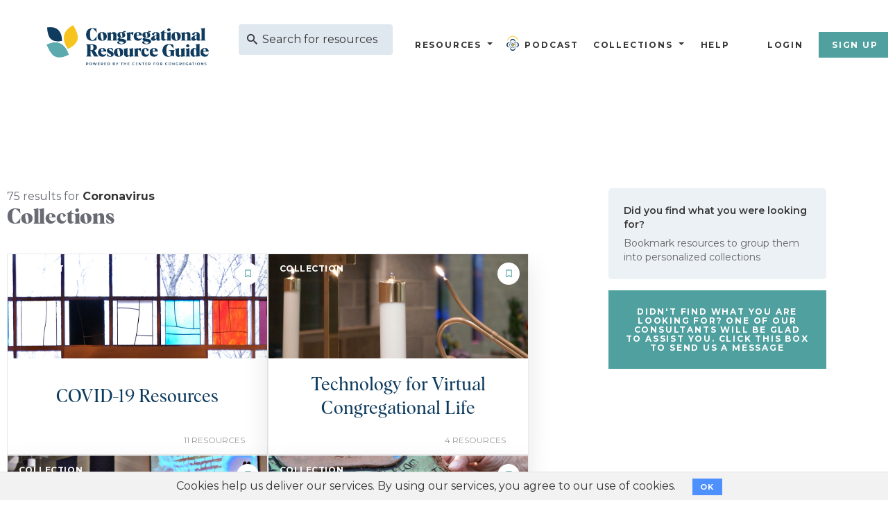

--- FILE ---
content_type: text/html; charset=utf-8
request_url: https://thecrg.org/search/results?query=coronavirus
body_size: 50650
content:
<html>
<head>
<meta name="csrf-param" content="authenticity_token" />
<meta name="csrf-token" content="Q2vtQs5WPBLoh4oUiEZ46Uva-NI9t1bGVVJvwZMoq0gTBzUhgXjqLdc8YBgs-n5mmY1OLwj2Nlwh1UwTC-L7FQ" />
<meta content='text/html; charset=utf-8' http-equiv='Content-Type'>
<meta content='width=device-width, initial-scale=1' name='viewport'>
<title>The Congregational Resource Guide</title>
<meta content='width=device-width, initial-scale=1.0, maximum-scale=1.0, user-scalable=no' name='viewport'>
<meta content='Congregational Resource Guide - Find curated resources to address your congregations&#39;s needs.' name='description'>
<meta content='Center for Congregations' name='author'>
<meta content='text/html; charset=utf-8' http-equiv='Content-Type'>
<meta content='Congregational Resource Guide' property='og:site_name'>
<meta content='_QPUWKX0eZrxzNnbVkStHxAZbKS8Y8X4jCCNa-FV3uQ' name='google-site-verification'>
<link href='/crg-favicon.png' rel='icon' type='image/png'>
<link href='/apple-touch-icon.png' rel='apple-touch-icon' type='image/png'>
<link rel="stylesheet" href="/assets/application-fdf98c34774fb0f9fdf159be94b5501fc75b069ff477e04c50446b9a166c62c6.css" media="screen" />
<script src="/assets/application-0169534e51242f55a4b071ba8d562c0f823a927ed7de65e32f4f7e1024d85085.js"></script>

      <script async src="https://www.googletagmanager.com/gtag/js?id=G-VLYMRXLNNC"></script>
      <script>
        window.dataLayer = window.dataLayer || [];
        function gtag(){dataLayer.push(arguments);}
        gtag('js', new Date());
      
        gtag('config', 'G-VLYMRXLNNC');
      </script>
      
    

      <script>
        var trackOutboundLink = function(url) {
           ga('send', 'event', 'outbound', 'click', url, {
             'transport': 'beacon',
             'hitCallback': function(){/*document.location = url;*/}
           });
        }
      </script>
    

      <script>
        dataLayer = [];
      </script>
    

      <! Hotjar Tracking Code for thecrg.org >
      <script>
        (function(h,o,t,j,a,r){
            h.hj=h.hj||function(){(h.hj.q=h.hj.q||[]).push(arguments)};
            h._hjSettings={hjid:70368,hjsv:6};
            a=o.getElementsByTagName('head')[0];
            r=o.createElement('script');r.async=1;
            r.src=t+h._hjSettings.hjid+j+h._hjSettings.hjsv;
            a.appendChild(r);
        })(window,document,'https://static.hotjar.com/c/hotjar','.js?sv=');
      </script>
    

      <! Facebook Pixel Code >
      <script>
      !function(f,b,e,v,n,t,s){if(f.fbq)return;n=f.fbq=function(){n.callMethod?
      n.callMethod.apply(n,arguments):n.queue.push(arguments)};if(!f._fbq)f._fbq=n;
      n.push=n;n.loaded=!0;n.version='2.0';n.queue=[];t=b.createElement(e);t.async=!0;
      t.src=v;s=b.getElementsByTagName(e)[0];s.parentNode.insertBefore(t,s)}(window,
      document,'script','//connect.facebook.net/en_US/fbevents.js');

      fbq('init', '860895854008099');
      fbq('track', "PageView");</script>
      <noscript>
        <img height="1" width="1" style="display:none" src="https://www.facebook.com/tr?id=860895854008099&ev=PageView&noscript=1"/>
      </noscript>
      <! End Facebook Pixel Code >
    

      <! Yahoo Tracking Code >
      <script type="application/javascript">(function(w,d,t,r,u){w[u]=w[u]||[];w[u].push({'projectId':'10000','properties':{'pixelId':'10114863'}});var s=d.createElement(t);s.src=r;s.async=true;s.onload=s.onreadystatechange=function(){var y,rs=this.readyState,c=w[u];if(rs&&rs!="complete"&&rs!="loaded"){return}try{y=YAHOO.ywa.I13N.fireBeacon;w[u]=[];w[u].push=function(p){y([p])};y(c)}catch(e){}};var scr=d.getElementsByTagName(t)[0],par=scr.parentNode;par.insertBefore(s,scr)})(window,document,"script","https://s.yimg.com/wi/ytc.js","dotq");</script>
    
</head>
<body>

      <! Google Tag Manager >
      <noscript><iframe src="//www.googletagmanager.com/ns.html?id=GTM-5P5ZDJ" height="0" width="0" style="display:none;visibility:hidden"></iframe></noscript>
      <script>(function(w,d,s,l,i){w[l]=w[l]||[];w[l].push({'gtm.start':
      new Date().getTime(),event:'gtm.js'});var f=d.getElementsByTagName(s)[0],
      j=d.createElement(s),dl=l!='dataLayer'?'&l='+l:'';j.async=true;j.src=
      '//www.googletagmanager.com/gtm.js?id='+i+dl;f.parentNode.insertBefore(j,f);
      })(window,document,'script','dataLayer','GTM-5P5ZDJ');</script>
      <! End Google Tag Manager >
    
<header class='header header--whitex no-search'>
<div class='navigation container-fluid'>
<div class='navigation-logo'>
<a class="navigation__logo" href="/"><img alt="CRG Logo" class="navigation__logo__color" src="/assets/crg-logo-86a703e5ea577c7c420317492337af0d57ffd45cd197959f6d081a67f6a37560.png" />
<img alt="CRG Logo" class="navigation__logo__white" src="/assets/CRG-logo@2x-f109255dedfe9abbe337ba09b4360a0b59f24d68ad9164afe7d12e958876aa90.png" />
</a></div>
<div class='navigation__search'>
<form action='/search/results' method='get'>
<div class='search-bar-container'>
<input id='search-query' name='query' placeholder='Search for resources' type='text'>
<button type='submit'></button>
</div>
</form>
</div>
<div class='navigation__nav'>
<nav>
<ul class='main-menu'>
<li class='has-submenu'>
<a class="menu-option" href="/resources">Resources</a>
<ul class='submenu menu-level-one'>
<li>
<a href="/resources/articles"><i alt="articles" class="fa fa-file"></i>
Articles
</a></li>
<li>
<a href="/resources/books"><i alt="books" class="fa fa-book"></i>
Books
</a></li>
<li>
<a href="/resources/events"><i alt="events" class="fa fa-calendar"></i>
Events
</a></li>
<li>
<a href="/resources/media"><i alt="media" class="fa fa-play-circle"></i>
Media
</a></li>
<li>
<a href="/resources/organizations"><i alt="organizations" class="fa fa-handshake-o"></i>
Organizations
</a></li>
<li>
<a href="/resources/periodicals"><i alt="periodicals" class="fa fa-newspaper-o"></i>
Periodicals
</a></li>
<li>
<a href="/resources/software"><i alt="software" class="fa fa-desktop"></i>
Software
</a></li>
<li>
<a href="/resources/web_resources"><i alt="web_resources" class="fa fa-globe"></i>
Web Resources
</a></li>
<li class='has-subsubmenu'>
<a class="submenu-option" href="javascript:void(0)"><i alt="Categories" class="fa fa-folder"></i>
Categories
</a><ul class='subsubmenu'>
<li>
<a href="/resources/administration">Administration
</a></li>
<li>
<a href="/resources/building_issues">Building Issues
</a></li>
<li>
<a href="/resources/congregational_vitality">Congregational Vitality
</a></li>
<li>
<a href="/resources/covid_19">COVID
</a></li>
<li>
<a href="/resources/leadership">Leadership
</a></li>
<li>
<a href="/resources/mental_health">Mental Health
</a></li>
<li>
<a href="/resources/public_ministry">Public Ministry
</a></li>
<li>
<a href="/resources/religion_in_america">Religion In America
</a></li>
<li>
<a href="/resources/specialized_ministries">Specialized Ministries
</a></li>
<li>
<a href="/resources/spirituality">Spirituality
</a></li>
<li>
<a href="/resources/worship">Worship
</a></li>
</ul>
</li>
</ul>
</li>
<li class='podcast'>
<a style="display: flex; align-items: center;" href="/podcasts"><img alt="Logo" class="p-logo" src="/assets/CFC_logo-d338c2dc068e61d2e6dda61a2e400b38046a9c529913acf30ba8f0f3ec690543.png" />
Podcast
</a></li>
<li class='has-submenu'>
<a class="menu-option" href="/collections/featured"><i alt="Featured Collections" class="fa fa-layer-group"></i>
Collections
</a><ul class='submenu menu-level-one'>
<li>
<a href="/collections/category/Administration">Administration</a>
</li>
<li>
<a href="/collections/category/Building%20Issues">Building Issues</a>
</li>
<li>
<a href="/collections/category/Congregational%20Vitality">Congregational Vitality</a>
</li>
<li>
<a href="/collections/category/covid-19">COVID</a>
</li>
<li>
<a href="/collections/category/Leadership">Leadership</a>
</li>
<li>
<a href="/collections/category/Mental%20Health">Mental Health</a>
</li>
<li>
<a href="/collections/category/Public%20Ministry">Public Ministry</a>
</li>
<li>
<a href="/collections/category/Religion%20In%20America">Religion In America</a>
</li>
<li>
<a href="/collections/category/Specialized%20Ministries">Specialized Ministries</a>
</li>
<li>
<a href="/collections/category/Spirituality">Spirituality</a>
</li>
<li>
<a href="/collections/category/Worship">Worship</a>
</li>
</ul>
</li>
<!-- /  = fa_icon("microphone", :alt => "Podcast from the Center for Congregations") -->
<!-- / %li -->
<!-- /   =link_to home_help_path do -->
<!-- /     %i{class:"fa fa-question-circle-o", alt: "Help"} -->
<!-- /     Help -->
<li>
<a href="/help">Help</a>
</li>
<!-- / %li -->
<!-- /   =link_to  home_help_path, title: 'Help'  do -->
<!-- /     %i{class:"fa fa-question-circle-o", alt: "Help"} -->
<!-- / NAVBAR CHANGE 7/25 -->
<!-- / %li.has-submenu -->
<!-- /   = link_to "CRG Originals", collections_featured_path, class: "menu-option" -->
<!-- /   %ul.submenu -->
<!-- /     - if show_ls? -->
<!-- /       %li -->
<!-- /         =link_to learning_journeys_path do -->
<!-- /           = fa_icon("graduation-cap", :alt => "Learning Journeys") -->
<!-- /           Learning Journeys -->
<!-- /     %li -->
<!-- /       =link_to blog_index_path do -->
<!-- /         = image_tag "tag-leaf.svg", :alt => "From the Staff" -->
<!-- /         From the Staff -->

<span class='divider'></span>
<li>
<a href="/users/sign_in">Login</a>
</li>
<li>
<a class="btn" href="/users/sign_up">Sign Up</a>
</li>
</ul>
</nav>
</div>
<div class='menu-toggle'>
<span class='menu-toggle__bar menu-toggle__bar--1'></span>
<span class='menu-toggle__bar menu-toggle__bar--2'></span>
<span class='menu-toggle__bar menu-toggle__bar--3'></span>
</div>
</div>

</header>
<section class='search-page'>
<!-- / .row -->
<!-- /   .col-xs-12.col-md-8 -->
<!-- /     = render partial: "content_filter" -->
<div class='row'>
<div class='col-xs-12 col-md-8'>
<div id='search-results-container'>
<div class='search-page__result-number'>
75 results for
<strong>
Coronavirus
</strong>
<div class='content-heading'>
<h1 class='content-heading__title'>Collections</h1>
</div>
<div class='container collections-container'>
<div class='collections'>
<div class='card-collection-sm'>
<a class="card-collection__link" rel="nofollow" href="/collections/COVID-19_Resources"></a>
<div class='card-collection-sm__background darken noise-pattern-bk-img' style='background-image: url(&#39;https://crgweb-production.s3.amazonaws.com/uploads/collection_background/image_file/Windows.jpg&#39;)'>
<div class='card-collection-sm__background__overlay'></div>
</div>
<div class='card-collection-sm__bookmark'>
<a rel="nofollow" class="add_link" title="Save to My Collections" data-toggle="tooltip" data-placement="left" data-remote="true" href="/collections/save_collection_modal?collection_ids=811"><span class='bookmark_btn'>Bookmark</span>
</a></div>
<div class='card-collection-sm__tag'>
<div class='tagline--white'>
<span class='tagline__text'>
<i alt="Collections" class="fa fa-layer-group"></i>
Collection
</span>
</div>
</div>
<div class='card-collection-sm__title'>
COVID-19 Resources
</div>
<div class='card-collection-sm__author'>
</div>
<div class='card-collection-sm_count'>
11 resources
</div>
</div>

<div class='card-collection-sm'>
<a class="card-collection__link" rel="nofollow" href="/collections/Technology_for_Virtual_Congregational_Life"></a>
<div class='card-collection-sm__background darken noise-pattern-bk-img' style='background-image: url(&#39;https://crgweb-production.s3.amazonaws.com/uploads/collection_background/image_file/Candles.jpg&#39;)'>
<div class='card-collection-sm__background__overlay'></div>
</div>
<div class='card-collection-sm__bookmark'>
<a rel="nofollow" class="add_link" title="Save to My Collections" data-toggle="tooltip" data-placement="left" data-remote="true" href="/collections/save_collection_modal?collection_ids=828"><span class='bookmark_btn'>Bookmark</span>
</a></div>
<div class='card-collection-sm__tag'>
<div class='tagline--white'>
<span class='tagline__text'>
<i alt="Collections" class="fa fa-layer-group"></i>
Collection
</span>
</div>
</div>
<div class='card-collection-sm__title'>
Technology for Virtual Congregational Life
</div>
<div class='card-collection-sm__author'>
</div>
<div class='card-collection-sm_count'>
4 resources
</div>
</div>

<div class='card-collection-sm'>
<a class="card-collection__link" rel="nofollow" href="/collections/e-Giving"></a>
<div class='card-collection-sm__background darken noise-pattern-bk-img' style='background-image: url(&#39;https://crgweb-production.s3.amazonaws.com/uploads/collection_background/image_file/Bridgeway-Community-008-CRGWorship3.jpg&#39;)'>
<div class='card-collection-sm__background__overlay'></div>
</div>
<div class='card-collection-sm__bookmark'>
<a rel="nofollow" class="add_link" title="Save to My Collections" data-toggle="tooltip" data-placement="left" data-remote="true" href="/collections/save_collection_modal?collection_ids=981"><span class='bookmark_btn'>Bookmark</span>
</a></div>
<div class='card-collection-sm__tag'>
<div class='tagline--white'>
<span class='tagline__text'>
<i alt="Collections" class="fa fa-layer-group"></i>
Collection
</span>
</div>
</div>
<div class='card-collection-sm__title'>
Church Online Giving
</div>
<div class='card-collection-sm__author'>
</div>
<div class='card-collection-sm_count'>
6 resources
</div>
</div>

<div class='card-collection-sm'>
<a class="card-collection__link" rel="nofollow" href="/collections/Generosity"></a>
<div class='card-collection-sm__background darken noise-pattern-bk-img' style='background-image: url(&#39;https://crgweb-production.s3.amazonaws.com/uploads/collection_background/image_file/Ceramic.jpg&#39;)'>
<div class='card-collection-sm__background__overlay'></div>
</div>
<div class='card-collection-sm__bookmark'>
<a rel="nofollow" class="add_link" title="Save to My Collections" data-toggle="tooltip" data-placement="left" data-remote="true" href="/collections/save_collection_modal?collection_ids=982"><span class='bookmark_btn'>Bookmark</span>
</a></div>
<div class='card-collection-sm__tag'>
<div class='tagline--white'>
<span class='tagline__text'>
<i alt="Collections" class="fa fa-layer-group"></i>
Collection
</span>
</div>
</div>
<div class='card-collection-sm__title'>
Generosity
</div>
<div class='card-collection-sm__author'>
</div>
<div class='card-collection-sm_count'>
5 resources
</div>
</div>

<div class='collection-limit'>
<div class='card-collection-sm'>
<a class="card-collection__link" rel="nofollow" href="/collections/Ministry_Funding"></a>
<div class='card-collection-sm__background darken noise-pattern-bk-img' style='background-image: url(&#39;https://crgweb-production.s3.amazonaws.com/uploads/collection_background/image_file/Leaves.jpg&#39;)'>
<div class='card-collection-sm__background__overlay'></div>
</div>
<div class='card-collection-sm__bookmark'>
<a rel="nofollow" class="add_link" title="Save to My Collections" data-toggle="tooltip" data-placement="left" data-remote="true" href="/collections/save_collection_modal?collection_ids=1182"><span class='bookmark_btn'>Bookmark</span>
</a></div>
<div class='card-collection-sm__tag'>
<div class='tagline--white'>
<span class='tagline__text'>
<i alt="Collections" class="fa fa-layer-group"></i>
Collection
</span>
</div>
</div>
<div class='card-collection-sm__title'>
Church Funding
</div>
<div class='card-collection-sm__author'>
</div>
<div class='card-collection-sm_count'>
6 resources
</div>
</div>

</div>
<div class='collection-limit'>
<div class='card-collection-sm'>
<a class="card-collection__link" rel="nofollow" href="/collections/Adaptive_Leadership"></a>
<div class='card-collection-sm__background darken noise-pattern-bk-img' style='background-image: url(&#39;https://crgweb-production.s3.amazonaws.com/uploads/collection_background/image_file/Second-Baptist-003JPEG-CRGWorship.jpg&#39;)'>
<div class='card-collection-sm__background__overlay'></div>
</div>
<div class='card-collection-sm__bookmark'>
<a rel="nofollow" class="add_link" title="Save to My Collections" data-toggle="tooltip" data-placement="left" data-remote="true" href="/collections/save_collection_modal?collection_ids=1183"><span class='bookmark_btn'>Bookmark</span>
</a></div>
<div class='card-collection-sm__tag'>
<div class='tagline--white'>
<span class='tagline__text'>
<i alt="Collections" class="fa fa-layer-group"></i>
Collection
</span>
</div>
</div>
<div class='card-collection-sm__title'>
Adaptive Leadership
</div>
<div class='card-collection-sm__author'>
</div>
<div class='card-collection-sm_count'>
5 resources
</div>
</div>

</div>
<div class='collection-limit'>
<div class='card-collection-sm'>
<a class="card-collection__link" rel="nofollow" href="/collections/Youth_Ministry_Tools"></a>
<div class='card-collection-sm__background darken noise-pattern-bk-img' style='background-image: url(&#39;https://crgweb-production.s3.amazonaws.com/uploads/collection_background/image_file/Hands.jpg&#39;)'>
<div class='card-collection-sm__background__overlay'></div>
</div>
<div class='card-collection-sm__bookmark'>
<a rel="nofollow" class="add_link" title="Save to My Collections" data-toggle="tooltip" data-placement="left" data-remote="true" href="/collections/save_collection_modal?collection_ids=1253"><span class='bookmark_btn'>Bookmark</span>
</a></div>
<div class='card-collection-sm__tag'>
<div class='tagline--white'>
<span class='tagline__text'>
<i alt="Collections" class="fa fa-layer-group"></i>
Collection
</span>
</div>
</div>
<div class='card-collection-sm__title'>
Youth Ministry Tools
</div>
<div class='card-collection-sm__author'>
</div>
<div class='card-collection-sm_count'>
5 resources
</div>
</div>

</div>
<div class='collection-limit'>
<div class='card-collection-sm'>
<a class="card-collection__link" rel="nofollow" href="/collections/Church_Building_Program"></a>
<div class='card-collection-sm__background darken noise-pattern-bk-img' style='background-image: url(&#39;https://crgweb-production.s3.amazonaws.com/uploads/collection_background/image_file/DecorativeStainedGlassCeiling.jpg&#39;)'>
<div class='card-collection-sm__background__overlay'></div>
</div>
<div class='card-collection-sm__bookmark'>
<a rel="nofollow" class="add_link" title="Save to My Collections" data-toggle="tooltip" data-placement="left" data-remote="true" href="/collections/save_collection_modal?collection_ids=1304"><span class='bookmark_btn'>Bookmark</span>
</a></div>
<div class='card-collection-sm__tag'>
<div class='tagline--white'>
<span class='tagline__text'>
<i alt="Collections" class="fa fa-layer-group"></i>
Collection
</span>
</div>
</div>
<div class='card-collection-sm__title'>
Church Building Programs
</div>
<div class='card-collection-sm__author'>
</div>
<div class='card-collection-sm_count'>
6 resources
</div>
</div>

</div>
<div class='collection-limit'>
<div class='card-collection-sm'>
<a class="card-collection__link" rel="nofollow" href="/collections/Ministry_Podcasts"></a>
<div class='card-collection-sm__background darken noise-pattern-bk-img' style='background-image: url(&#39;https://crgweb-production.s3.amazonaws.com/uploads/collection_background/image_file/Default.jpg&#39;)'>
<div class='card-collection-sm__background__overlay'></div>
</div>
<div class='card-collection-sm__bookmark'>
<a rel="nofollow" class="add_link" title="Save to My Collections" data-toggle="tooltip" data-placement="left" data-remote="true" href="/collections/save_collection_modal?collection_ids=1305"><span class='bookmark_btn'>Bookmark</span>
</a></div>
<div class='card-collection-sm__tag'>
<div class='tagline--white'>
<span class='tagline__text'>
<i alt="Collections" class="fa fa-layer-group"></i>
Collection
</span>
</div>
</div>
<div class='card-collection-sm__title'>
Ministry Podcasts
</div>
<div class='card-collection-sm__author'>
</div>
<div class='card-collection-sm_count'>
7 resources
</div>
</div>

</div>
</div>
<div class='search-page__collection-results__more' id='show_more'>
<div class='row'>
<div class='col-xs-4 no-pad'>
<div class='content-divider-half'></div>
</div>
<div class='col-xs-4'>
<div class='show-more-collections' id='btn_show_more'>Show More</div>
</div>
<div class='col-xs-4 no-pad'>
<div class='content-divider-half'></div>
</div>
</div>
</div>
</div>
</div>
<div class='container'>
<div class='search-page__result-number'>
</div>
<div class='content-heading'>
<h1 class='content-heading__title'>Resources</h1>
<form action="/search/results" accept-charset="UTF-8" method="get"><input type="hidden" name="popular" id="popular" value="coronavirus" autocomplete="off" />
<div class='form-group'>
<label for="resource_type">Filter by Resource Type:</label>
<select name="resource_type" id="resource_type" class="form-control"><option value="">-- Select Resource Type --</option>
<option value="article">Articles</option>
<option value="book">Books</option>
<option value="event">Events</option>
<option value="media">Media</option>
<option value="organization">Organizations</option>
<option value="periodical">Periodicals</option>
<option value="software">Software</option>
<option value="web resource">Web Resources</option></select>
</div>
<div class='form-group'>
<label for="category">Filter by Category:</label>
<select name="category" id="category" class="form-control"><option value="">-- Select Category --</option>
<option value="Administration">Administration</option>
<option value="BUILDING ISSUES">Building Issues</option>
<option value="Congregational Vitality">Congregational Vitality</option>
<option value="COVID-19">COVID</option>
<option value="Leadership">Leadership</option>
<option value="Mental Health">Mental Health</option>
<option value="Public Ministry">Public Ministry</option>
<option value="Religion in America">Religion In America</option>
<option value="Specialized Ministries">Specialized Ministries</option>
<option value="Spirituality">Spirituality</option>
<option value="Worship">Worship</option></select>
</div>
<input type="submit" name="commit" value="Apply Filters" class="btn btn-primary" data-disable-with="Apply Filters" />
</form>
</div>
<div class='search-page__search-results'>
<div class='row'>
<div class='col-md-12'>
<div class='resource-card'>
<a class="card-resource__link" rel="nofollow" href="/resources/Youth_Ministry_in_This_Season_of_Disruption"></a>
<div class='resource-header'>
<div class='tagline'>
<i alt="Book" class="fa fa-book tagline__icon"></i>

<span class='tagline__text'>
book
</span>
</div>
</div>
<div class='resource-body'>
<div class='resource-title'>
Youth Ministry in This Season of Disruption
</div>
<div class='resource-text'>
  This practical book written in the midst of COVID-19 helps youth leaders pivot and take action...
</div>
<div class='resource-footer'>
<div class='card-resource__bookmark'>
<a rel="nofollow" class="add_link" title="Save to My Collections" data-id="10733" data-toggle="tooltip" data-placement="top" data-remote="true" href="/collections/save_collection_modal?resource_ids=10733"><span class='bookmark_link'>
Add to Collection
</span>
</a></div>
</div>
</div>
</div>

</div>
</div>
<div class='row'>
<div class='col-md-12'>
<div class='resource-card'>
<a class="card-resource__link" rel="nofollow" href="/resources/Caring_for_Wellbeing_of_Older_Adults_during_COVID-19"></a>
<div class='resource-header'>
<div class='tagline'>
<i alt="Article" class="fa fa-file tagline__icon"></i>

<span class='tagline__text'>
article
</span>
</div>
</div>
<div class='resource-body'>
<div class='resource-title'>
Caring for Wellbeing of Older Adults during COVID-19
</div>
<div class='resource-text'>
  This list provides ideas for coordinating care and connection for senior adults during...
</div>
<div class='resource-footer'>
<div class='card-resource__bookmark'>
<a rel="nofollow" class="add_link" title="Save to My Collections" data-id="10162" data-toggle="tooltip" data-placement="top" data-remote="true" href="/collections/save_collection_modal?resource_ids=10162"><span class='bookmark_link'>
Add to Collection
</span>
</a></div>
</div>
</div>
</div>

</div>
</div>
<div class='row'>
<div class='col-md-12'>
<div class='resource-card'>
<a class="card-resource__link" rel="nofollow" href="/resources/Visitations_and_Funerals"></a>
<div class='resource-header'>
<div class='tagline'>
<i alt="Web Resources" class="fa fa-globe tagline__icon"></i>

<span class='tagline__text'>
web resource
</span>
</div>
</div>
<div class='resource-body'>
<div class='resource-title'>
Visitations and Funerals
</div>
<div class='resource-text'>
    This go-to site for loss and grief during COVID provides re-imagined rituals, practical...
</div>
<div class='resource-footer'>
<div class='card-resource__bookmark'>
<a rel="nofollow" class="add_link" title="Save to My Collections" data-id="10228" data-toggle="tooltip" data-placement="top" data-remote="true" href="/collections/save_collection_modal?resource_ids=10228"><span class='bookmark_link'>
Add to Collection
</span>
</a></div>
</div>
</div>
</div>

</div>
</div>
<div class='row'>
<div class='col-md-12'>
<div class='resource-card'>
<a class="card-resource__link" rel="nofollow" href="/resources/COVID-19_Grief_Guide"></a>
<div class='resource-header'>
<div class='tagline'>
<i alt="Web Resources" class="fa fa-globe tagline__icon"></i>

<span class='tagline__text'>
web resource
</span>
</div>
</div>
<div class='resource-body'>
<div class='resource-title'>
COVID-19 Grief Guide
</div>
<div class='resource-text'>
  This informative resource from the Funeral Service Foundation helps people understand and...
</div>
<div class='resource-footer'>
<div class='card-resource__bookmark'>
<a rel="nofollow" class="add_link" title="Save to My Collections" data-id="10301" data-toggle="tooltip" data-placement="top" data-remote="true" href="/collections/save_collection_modal?resource_ids=10301"><span class='bookmark_link'>
Add to Collection
</span>
</a></div>
</div>
</div>
</div>

</div>
</div>
<div class='row'>
<div class='col-md-12'>
<div class='resource-card'>
<a class="card-resource__link" rel="nofollow" href="/resources/Church_State_Government_Restrictions_or_Biblical_Convictions"></a>
<div class='resource-header'>
<div class='tagline'>
<i alt="Media" class="fa fa-play-circle tagline__icon"></i>

<span class='tagline__text'>
media
</span>
</div>
</div>
<div class='resource-body'>
<div class='resource-title'>
Church &amp; State: Government Restrictions or Biblical Convictions
</div>
<div class='resource-text'>
    In this Q Ideas recorded event, Gabe Lyons facilitates a panel discussion about the...
</div>
<div class='resource-footer'>
<div class='card-resource__bookmark'>
<a rel="nofollow" class="add_link" title="Save to My Collections" data-id="10399" data-toggle="tooltip" data-placement="top" data-remote="true" href="/collections/save_collection_modal?resource_ids=10399"><span class='bookmark_link'>
Add to Collection
</span>
</a></div>
</div>
</div>
</div>

</div>
</div>
<div class='row'>
<div class='col-md-12'>
<div class='resource-card'>
<a class="card-resource__link" rel="nofollow" href="/resources/Your_Surge_Capacity_is_Depleted_It_s_Why_You_Feel_Awful"></a>
<div class='resource-header'>
<div class='tagline'>
<i alt="Article" class="fa fa-file tagline__icon"></i>

<span class='tagline__text'>
article
</span>
</div>
</div>
<div class='resource-body'>
<div class='resource-title'>
Your &#39;Surge Capacity&#39; is Depleted: It&#39;s Why You Feel Awful
</div>
<div class='resource-text'>
  This article unpacks why self-care and crisis-management skills are insufficient for the...
</div>
<div class='resource-footer'>
<div class='card-resource__bookmark'>
<a rel="nofollow" class="add_link" title="Save to My Collections" data-id="10388" data-toggle="tooltip" data-placement="top" data-remote="true" href="/collections/save_collection_modal?resource_ids=10388"><span class='bookmark_link'>
Add to Collection
</span>
</a></div>
</div>
</div>
</div>

</div>
</div>
<div class='row'>
<div class='col-md-12'>
<div class='resource-card'>
<a class="card-resource__link" rel="nofollow" href="/resources/Church_Recovery_Guide_Adapt_and_Thrive_After_a_Crisis"></a>
<div class='resource-header'>
<div class='tagline'>
<i alt="Book" class="fa fa-book tagline__icon"></i>

<span class='tagline__text'>
book
</span>
</div>
</div>
<div class='resource-body'>
<div class='resource-title'>
Church Recovery Guide: Adapt and Thrive After a Crisis
</div>
<div class='resource-text'>
    This short book provides advice and steps to lead a congregation through crisis. These...
</div>
<div class='resource-footer'>
<div class='card-resource__bookmark'>
<a rel="nofollow" class="add_link" title="Save to My Collections" data-id="10467" data-toggle="tooltip" data-placement="top" data-remote="true" href="/collections/save_collection_modal?resource_ids=10467"><span class='bookmark_link'>
Add to Collection
</span>
</a></div>
</div>
</div>
</div>

</div>
</div>
<div class='row'>
<div class='col-md-12'>
<div class='resource-card'>
<a class="card-resource__link" rel="nofollow" href="/resources/Ministering_for_Mental_Health"></a>
<div class='resource-header'>
<div class='tagline'>
<i alt="Web Resources" class="fa fa-globe tagline__icon"></i>

<span class='tagline__text'>
web resource
</span>
</div>
</div>
<div class='resource-body'>
<div class='resource-title'>
Ministering for Mental Health
</div>
<div class='resource-text'>
    This website provides faith-based mental health resources on topics such as anxiety,...
</div>
<div class='resource-footer'>
<div class='card-resource__bookmark'>
<a rel="nofollow" class="add_link" title="Save to My Collections" data-id="10586" data-toggle="tooltip" data-placement="top" data-remote="true" href="/collections/save_collection_modal?resource_ids=10586"><span class='bookmark_link'>
Add to Collection
</span>
</a></div>
</div>
</div>
</div>

</div>
</div>
<div class='row'>
<div class='col-md-12'>
<div class='resource-card'>
<a class="card-resource__link" rel="nofollow" href="/resources/Checking_In_Self-soothing_exercises"></a>
<div class='resource-header'>
<div class='tagline'>
<i alt="Media" class="fa fa-play-circle tagline__icon"></i>

<span class='tagline__text'>
media
</span>
</div>
</div>
<div class='resource-body'>
<div class='resource-title'>
Checking In: Self-soothing exercises
</div>
<div class='resource-text'>
    This short podcast resource provides grounding and self-soothing practices that leaders and...
</div>
<div class='resource-footer'>
<div class='card-resource__bookmark'>
<a rel="nofollow" class="add_link" title="Save to My Collections" data-id="10591" data-toggle="tooltip" data-placement="top" data-remote="true" href="/collections/save_collection_modal?resource_ids=10591"><span class='bookmark_link'>
Add to Collection
</span>
</a></div>
</div>
</div>
</div>

</div>
</div>
<div class='row'>
<div class='col-md-12'>
<div class='resource-card'>
<a class="card-resource__link" rel="nofollow" href="/resources/Spiritual_First_Aid"></a>
<div class='resource-header'>
<div class='tagline'>
<i alt="Web Resources" class="fa fa-globe tagline__icon"></i>

<span class='tagline__text'>
web resource
</span>
</div>
</div>
<div class='resource-body'>
<div class='resource-title'>
Spiritual First Aid
</div>
<div class='resource-text'>
    This web resource helps congregations equip everyday people to offer peer-to-peer spiritual...
</div>
<div class='resource-footer'>
<div class='card-resource__bookmark'>
<a rel="nofollow" class="add_link" title="Save to My Collections" data-id="10141" data-toggle="tooltip" data-placement="top" data-remote="true" href="/collections/save_collection_modal?resource_ids=10141"><span class='bookmark_link'>
Add to Collection
</span>
</a></div>
</div>
</div>
</div>

</div>
</div>
</div>
</div>
<div class='content-divider'></div>
<div class='container'>
<div class='pagination'>
<nav class='pagination'>

<span>
<a class="page-numbers current" href="/search/results?query=coronavirus">1</a>
</span>

<span>
<a rel="next" class="page-numbers" href="/search/results?page=2&amp;query=coronavirus">2</a>
</span>

<span>
<a class="page-numbers" href="/search/results?page=3&amp;query=coronavirus">3</a>
</span>

<span>
<a class="page-numbers" href="/search/results?page=4&amp;query=coronavirus">4</a>
</span>

<span>
<a class="page-numbers" href="/search/results?page=5&amp;query=coronavirus">5</a>
</span>

<span class='page gap'>
&hellip;
</span>

<span class='next'>
<a rel="next" class="next page-numbers" href="/search/results?page=2&amp;query=coronavirus">Next</a>
</span>

</nav>

</div>
</div>
<script>
  bindCards();
  
  $('#btn_show_more').on('click', function() {
    $('#show_more').hide();
    $('.collection-limit').show();
  });
  
  console.log("Partial results: ''");
  console.log("Resources: '[#<Resource id: 10733, cfc_resource_id: 32622, name: \"Youth Ministry in This Season of Disruption\", source_title: nil, edition: nil, publisher: \", \", date_published: \"October 2020\", page_numbers: nil, address_1: nil, address_2: nil, city: nil, state: nil, country: nil, zip_code: nil, telephone_1: nil, telephone_2: nil, telephone_3: nil, email: \"\", website: \"https://www.amazon.com/Youth-Ministry-This-Season-...\", web_description: nil, private_description: \"\", public_description: nil, denomination: nil, cfc_updated_at: \"2025-07-17 06:19:22.000000000 -0400\", publication_number: nil, new_crg: true, new_crg_description: \"\", created_at: \"2021-02-10 10:00:02.000000000 -0500\", updated_at: \"2025-07-17 12:04:57.000000000 -0400\", primary_medium_id: 1, secondary_medium_id: 1, slug: \"Youth_Ministry_in_This_Season_of_Disruption\", image: nil, annual: nil, run_time: nil, accessed_at: \"2025-07-17 00:00:00.000000000 -0400\", sponsor: nil, publish_frequency: nil, featured: false, keywords: nil, new_crg_go_to: \"Go to Amazon\", has_custom_action: false, custom_action: \"\", new_crg_annotation_assigned_who: \"Kate White\", image_reviewed: true, curator_id: 6, cfc_active: true, public_at: \"2021-02-10 10:00:02.000000000 -0500\", audio_file: nil, audio_display: nil, staff_only: false, new_crg_status: \"LIVE\", referral_source: nil, ownership: nil, local_use: \"0\", ServiceArea: nil, DateCreated: \"2021-02-10 09:21:21 +0000\", contributor: nil, relevancy: 40.0>, #<Resource id: 10162, cfc_resource_id: 32057, name: \"Caring for Wellbeing of Older Adults during COVID-...\", source_title: nil, edition: nil, publisher: \", \", date_published: nil, page_numbers: nil, address_1: nil, address_2: nil, city: nil, state: nil, country: nil, zip_code: nil, telephone_1: nil, telephone_2: nil, telephone_3: nil, email: \"\", website: \"https://www.wheaton.edu/media/humanitarian-disaste...\", web_description: nil, private_description: \"\", public_description: nil, denomination: nil, cfc_updated_at: \"2025-07-17 06:19:22.000000000 -0400\", publication_number: nil, new_crg: true, new_crg_description: \"\", created_at: \"2020-05-28 14:41:26.000000000 -0400\", updated_at: \"2025-07-17 12:04:36.000000000 -0400\", primary_medium_id: 4, secondary_medium_id: 4, slug: \"Caring_for_Wellbeing_of_Older_Adults_during_COVID-...\", image: nil, annual: nil, run_time: nil, accessed_at: \"2025-07-17 00:00:00.000000000 -0400\", sponsor: nil, publish_frequency: nil, featured: false, keywords: nil, new_crg_go_to: \"Go to article\", has_custom_action: false, custom_action: \"\", new_crg_annotation_assigned_who: \"Wendy McCormick\", image_reviewed: true, curator_id: 18, cfc_active: true, public_at: \"2020-05-28 14:41:26.000000000 -0400\", audio_file: nil, audio_display: nil, staff_only: false, new_crg_status: \"LIVE\", referral_source: nil, ownership: nil, local_use: \"0\", ServiceArea: nil, DateCreated: \"2020-05-28 14:21:28 +0000\", contributor: nil, relevancy: 40.0>, #<Resource id: 10228, cfc_resource_id: 32134, name: \"Visitations and Funerals\", source_title: nil, edition: nil, publisher: \"National Funeral Director\'s Association, WI\", date_published: \"June 16, 2020\", page_numbers: nil, address_1: \"13625 Bishop\'s Drive\", address_2: nil, city: \"Brookfield\", state: \"WI\", country: \"USA\", zip_code: \"53005\", telephone_1: \"(800) 228-6332\", telephone_2: \"(262) 789-1880\", telephone_3: \"(262) 789-6977\", email: \"nfda@nfda.org\", website: \"https://www.nfda.org/covid-19/visitations-funerals\", web_description: nil, private_description: \"\", public_description: nil, denomination: nil, cfc_updated_at: \"2025-11-21 17:25:51.000000000 -0500\", publication_number: nil, new_crg: true, new_crg_description: \"\", created_at: \"2020-07-14 13:49:48.000000000 -0400\", updated_at: \"2025-11-22 08:00:08.000000000 -0500\", primary_medium_id: 3, secondary_medium_id: 32, slug: \"Visitations_and_Funerals\", image: nil, annual: nil, run_time: nil, accessed_at: \"2025-07-17 00:00:00.000000000 -0400\", sponsor: nil, publish_frequency: nil, featured: false, keywords: nil, new_crg_go_to: \"Go to website\", has_custom_action: false, custom_action: \"\", new_crg_annotation_assigned_who: \"Marie F. Fleming\", image_reviewed: true, curator_id: 43, cfc_active: true, public_at: \"2020-07-14 13:49:48.000000000 -0400\", audio_file: nil, audio_display: nil, staff_only: false, new_crg_status: \"LIVE\", referral_source: nil, ownership: nil, local_use: \"0\", ServiceArea: nil, DateCreated: \"2020-07-13 16:55:20 +0000\", contributor: nil, relevancy: 40.0>, #<Resource id: 10301, cfc_resource_id: 32204, name: \"COVID-19 Grief Guide\", source_title: nil, edition: nil, publisher: \", \", date_published: nil, page_numbers: nil, address_1: nil, address_2: nil, city: nil, state: nil, country: nil, zip_code: nil, telephone_1: nil, telephone_2: nil, telephone_3: nil, email: \"\", website: \"https://www.rememberingalife.com/pages/covid-19\", web_description: nil, private_description: \"\", public_description: nil, denomination: nil, cfc_updated_at: \"2025-07-17 06:19:22.000000000 -0400\", publication_number: nil, new_crg: true, new_crg_description: \"\", created_at: \"2020-08-11 16:00:09.000000000 -0400\", updated_at: \"2025-07-17 12:04:42.000000000 -0400\", primary_medium_id: 3, secondary_medium_id: 17, slug: \"COVID-19_Grief_Guide\", image: nil, annual: nil, run_time: nil, accessed_at: \"2025-07-17 00:00:00.000000000 -0400\", sponsor: nil, publish_frequency: nil, featured: false, keywords: nil, new_crg_go_to: \"Go to website\", has_custom_action: false, custom_action: \"\", new_crg_annotation_assigned_who: \"Kate White\", image_reviewed: true, curator_id: 6, cfc_active: true, public_at: \"2020-08-11 16:00:09.000000000 -0400\", audio_file: nil, audio_display: nil, staff_only: false, new_crg_status: \"LIVE\", referral_source: nil, ownership: \" Hispanic/Latino\", local_use: \"0\", ServiceArea: nil, DateCreated: \"2020-08-11 15:57:01 +0000\", contributor: nil, relevancy: 40.0>, #<Resource id: 10399, cfc_resource_id: 32300, name: \"Church & State: Government Restrictions or Biblica...\", source_title: nil, edition: nil, publisher: \"Q Ideas, CA\", date_published: \"September 2, 2020\", page_numbers: nil, address_1: nil, address_2: nil, city: nil, state: nil, country: nil, zip_code: nil, telephone_1: nil, telephone_2: nil, telephone_3: nil, email: \"\", website: \"https://church-state.squarespace.com/\", web_description: nil, private_description: \"\", public_description: nil, denomination: nil, cfc_updated_at: \"2025-11-21 17:43:31.000000000 -0500\", publication_number: nil, new_crg: true, new_crg_description: \"\", created_at: \"2020-09-18 13:00:02.000000000 -0400\", updated_at: \"2025-11-22 08:00:09.000000000 -0500\", primary_medium_id: 8, secondary_medium_id: 25, slug: \"Church_State_Government_Restrictions_or_Biblical_C...\", image: nil, annual: nil, run_time: \"120 minutes\", accessed_at: \"2025-07-17 00:00:00.000000000 -0400\", sponsor: nil, publish_frequency: nil, featured: false, keywords: nil, new_crg_go_to: \"View video\", has_custom_action: false, custom_action: \"\", new_crg_annotation_assigned_who: \"Matt Burke\", image_reviewed: true, curator_id: 13, cfc_active: true, public_at: \"2020-09-18 13:00:02.000000000 -0400\", audio_file: nil, audio_display: nil, staff_only: false, new_crg_status: \"LIVE\", referral_source: nil, ownership: nil, local_use: \"0\", ServiceArea: nil, DateCreated: \"2020-09-18 11:45:50 +0000\", contributor: nil, relevancy: 40.0>, #<Resource id: 10388, cfc_resource_id: 32289, name: \"Your \'Surge Capacity\' is Depleted: It\'s Why You Fe...\", source_title: nil, edition: nil, publisher: \"Da Capo Books, \", date_published: \"August 2020\", page_numbers: nil, address_1: nil, address_2: nil, city: nil, state: nil, country: nil, zip_code: nil, telephone_1: nil, telephone_2: nil, telephone_3: nil, email: \"\", website: \"https://elemental.medium.com/your-surge-capacity-i...\", web_description: nil, private_description: \"\", public_description: nil, denomination: nil, cfc_updated_at: \"2025-07-17 06:19:22.000000000 -0400\", publication_number: nil, new_crg: true, new_crg_description: \"\", created_at: \"2020-09-11 13:00:03.000000000 -0400\", updated_at: \"2025-07-17 12:04:44.000000000 -0400\", primary_medium_id: 4, secondary_medium_id: 10, slug: \"Your_Surge_Capacity_is_Depleted_It_s_Why_You_Feel_...\", image: nil, annual: nil, run_time: nil, accessed_at: \"2025-07-17 00:00:00.000000000 -0400\", sponsor: nil, publish_frequency: nil, featured: false, keywords: nil, new_crg_go_to: \"Go to article\", has_custom_action: false, custom_action: \"\", new_crg_annotation_assigned_who: \"Wendy McCormick\", image_reviewed: true, curator_id: 18, cfc_active: true, public_at: \"2020-09-11 13:00:03.000000000 -0400\", audio_file: nil, audio_display: nil, staff_only: false, new_crg_status: \"LIVE\", referral_source: nil, ownership: nil, local_use: \"0\", ServiceArea: nil, DateCreated: \"2020-09-11 10:47:47 +0000\", contributor: nil, relevancy: 40.0>, #<Resource id: 10467, cfc_resource_id: 32366, name: \"Church Recovery Guide: Adapt and Thrive After a Cr...\", source_title: nil, edition: nil, publisher: \"Moody Publishers, \", date_published: \"July 2020\", page_numbers: nil, address_1: nil, address_2: nil, city: nil, state: nil, country: nil, zip_code: nil, telephone_1: nil, telephone_2: nil, telephone_3: nil, email: \"\", website: \"https://www.amazon.com/dp/0802423434/?tag=thecrg-2...\", web_description: nil, private_description: \"\", public_description: nil, denomination: nil, cfc_updated_at: \"2025-11-21 17:27:56.000000000 -0500\", publication_number: nil, new_crg: true, new_crg_description: \"\", created_at: \"2020-10-15 13:00:05.000000000 -0400\", updated_at: \"2025-11-22 08:00:10.000000000 -0500\", primary_medium_id: 1, secondary_medium_id: 1, slug: \"Church_Recovery_Guide_Adapt_and_Thrive_After_a_Cri...\", image: nil, annual: nil, run_time: nil, accessed_at: \"2025-07-17 00:00:00.000000000 -0400\", sponsor: nil, publish_frequency: nil, featured: false, keywords: nil, new_crg_go_to: \"Go to Amazon\", has_custom_action: false, custom_action: \"\", new_crg_annotation_assigned_who: \"Matt Burke\", image_reviewed: true, curator_id: 13, cfc_active: true, public_at: \"2020-10-15 13:00:05.000000000 -0400\", audio_file: nil, audio_display: nil, staff_only: false, new_crg_status: \"LIVE\", referral_source: nil, ownership: nil, local_use: \"0\", ServiceArea: nil, DateCreated: \"2020-10-15 11:51:13 +0000\", contributor: nil, relevancy: 40.0>, #<Resource id: 10586, cfc_resource_id: 32474, name: \"Ministering for Mental Health\", source_title: nil, edition: nil, publisher: \", \", date_published: nil, page_numbers: nil, address_1: nil, address_2: nil, city: nil, state: nil, country: nil, zip_code: nil, telephone_1: nil, telephone_2: nil, telephone_3: nil, email: \"\", website: \"https://lookupindiana.org/faith-mental-health\", web_description: nil, private_description: \"\", public_description: nil, denomination: nil, cfc_updated_at: \"2025-12-05 12:13:29.000000000 -0500\", publication_number: nil, new_crg: true, new_crg_description: \"\", created_at: \"2020-12-08 16:00:02.000000000 -0500\", updated_at: \"2025-12-06 08:00:12.000000000 -0500\", primary_medium_id: 3, secondary_medium_id: 32, slug: \"Ministering_for_Mental_Health\", image: nil, annual: nil, run_time: nil, accessed_at: \"2025-07-17 00:00:00.000000000 -0400\", sponsor: nil, publish_frequency: nil, featured: false, keywords: nil, new_crg_go_to: \"Go to website\", has_custom_action: false, custom_action: \"\", new_crg_annotation_assigned_who: \"Kate White\", image_reviewed: true, curator_id: 6, cfc_active: true, public_at: \"2020-12-08 16:00:02.000000000 -0500\", audio_file: nil, audio_display: nil, staff_only: false, new_crg_status: \"LIVE\", referral_source: nil, ownership: nil, local_use: \"0\", ServiceArea: nil, DateCreated: \"2020-12-08 13:51:38 +0000\", contributor: nil, relevancy: 40.0>, #<Resource id: 10591, cfc_resource_id: 32479, name: \"Checking In: Self-soothing exercises\", source_title: nil, edition: nil, publisher: \", \", date_published: \"May 2020\", page_numbers: nil, address_1: nil, address_2: nil, city: nil, state: nil, country: nil, zip_code: nil, telephone_1: nil, telephone_2: nil, telephone_3: nil, email: \"\", website: \"https://podcasts.apple.com/us/podcast/bonus-self-s...\", web_description: nil, private_description: \"\", public_description: nil, denomination: nil, cfc_updated_at: \"2025-12-05 09:21:30.000000000 -0500\", publication_number: nil, new_crg: true, new_crg_description: \"\", created_at: \"2020-12-08 16:00:03.000000000 -0500\", updated_at: \"2025-12-05 15:00:06.000000000 -0500\", primary_medium_id: 8, secondary_medium_id: 33, slug: \"Checking_In_Self-soothing_exercises\", image: nil, annual: nil, run_time: \"21 minutes\", accessed_at: \"2025-07-17 00:00:00.000000000 -0400\", sponsor: nil, publish_frequency: nil, featured: false, keywords: nil, new_crg_go_to: \"Listen to audio\", has_custom_action: false, custom_action: \"\", new_crg_annotation_assigned_who: \"Kate White\", image_reviewed: true, curator_id: 6, cfc_active: true, public_at: \"2020-12-08 16:00:03.000000000 -0500\", audio_file: nil, audio_display: nil, staff_only: false, new_crg_status: \"LIVE\", referral_source: nil, ownership: nil, local_use: \"0\", ServiceArea: nil, DateCreated: \"2020-12-08 15:51:16 +0000\", contributor: nil, relevancy: 40.0>, #<Resource id: 10141, cfc_resource_id: 32040, name: \"Spiritual First Aid\", source_title: nil, edition: nil, publisher: \", \", date_published: nil, page_numbers: nil, address_1: \"501 College Ave.\", address_2: nil, city: \"Wheaton\", state: \"IL\", country: \"USA\", zip_code: \"30187\", telephone_1: nil, telephone_2: nil, telephone_3: nil, email: \"hdi@wheaton.edu\", website: \"https://www.spiritualfirstaid.org/\", web_description: nil, private_description: \"\", public_description: nil, denomination: nil, cfc_updated_at: \"2025-12-05 13:27:40.000000000 -0500\", publication_number: nil, new_crg: true, new_crg_description: \"\", created_at: \"2023-04-30 20:00:00.000000000 -0400\", updated_at: \"2025-12-06 08:00:11.000000000 -0500\", primary_medium_id: 3, secondary_medium_id: 32, slug: \"Spiritual_First_Aid\", image: nil, annual: nil, run_time: nil, accessed_at: \"2025-07-17 00:00:00.000000000 -0400\", sponsor: nil, publish_frequency: nil, featured: false, keywords: nil, new_crg_go_to: \"Go to website\", has_custom_action: false, custom_action: \"\", new_crg_annotation_assigned_who: \"Kate White\", image_reviewed: true, curator_id: 6, cfc_active: true, public_at: \"2020-05-08 16:53:16.000000000 -0400\", audio_file: nil, audio_display: nil, staff_only: false, new_crg_status: \"LIVE\", referral_source: nil, ownership: nil, local_use: \"0\", ServiceArea: nil, DateCreated: \"2020-05-08 16:21:14 +0000\", contributor: nil, relevancy: 40.0>]'");
  console.log("Did you mean: ''");
</script>

</div>
</div>
<div class='col-xs-12 col-md-4'>
<div class='search-page__add-collections' id='save-collection-panel'>
<div class='search-page__add-collections__title'>Did you find what you were looking for?</div>
<div class='search-page__add-collections__info'>
Bookmark resources to group them into personalized collections
</div>
</div>
<a class="btn search-page__contact-us" href="/contact_us">Didn&apos;t find what you are looking for? One of our consultants will be glad to assist you. Click this box to send us a message
</a></div>
</div>
</section>
<script>
  initFilters();
  fixIE();
</script>

<div id='snackbar'></div>
<div class='modal fade' id='collection_modal_box' role='dialog'></div>
<div class='modal fade print-hidden' id='sharethis_modal_box' role='dialog'></div>
<footer class='footer noise-pattern print-hidden'>
<div class='container'>
<div class='row'>
<div class='col-xs-12 col-md-4'>
<div class='row'>
<a href="/"><img alt="CRG Logo" class="footer__logo" src="/assets/CRG_AcronymLogo_Color-6d358d831694c7148ddb54597c695187f202c6a311f6659c60ab6f18f05788d8.png" />
</a></div>
<div class='row footer__email'>
<a href='mailto:info@thecrg.org'>info@thecrg.org</a>
</div>
</div>
<div class='col-xs-12 col-md-8 footer__menu-cols'>
<div class='footer__menu'>
<div class='footer__menu__title'>Collections</div>
<ul class='footer__menu__links'>
<li>
<a href="/collections/featured">Featured Collections</a>
</li>
<li>
<a href="/collections/my_collections">My Collections</a>
</li>
</ul>
</div>
<div class='footer__menu'>
<div class='footer__menu__title'>Resources</div>
<ul class='footer__menu__links'>
<li>
<a href="/blog">From the Staff</a>
</li>
<li>
<a href="/resources/books">Books</a>
</li>
<li>
<a href="/resources/articles">Articles</a>
</li>
<li>
<a href="/resources/organizations">Organizations</a>
</li>
<li>
<a href="/resources/media">Media</a>
</li>
</ul>
</div>
<div class='footer__menu'>
<div class='footer__menu__title'>The CRG</div>
<ul class='footer__menu__links'>
<li>
<a href="/about">About the CRG</a>
</li>
<li>
<a href="/contact_us">Contact</a>
</li>
<li>
<a href="/sitemap">Sitemap</a>
</li>
<li>
<a href="/privacy_policy">Privacy Policy</a>
</li>
<li>
<a href="/terms_of_use">Terms of Use</a>
</li>
</ul>
</div>
<div class='footer__menu'>
<div class='footer__menu__title'>Support</div>
<ul class='footer__menu__links'>
<li>
<a href="/help">Help</a>
</li>
</ul>
</div>
</div>
<div class='col-xs-12 col-lg-4'>
<div class='footer__copyright'>
&copy; 2026
<a target="blank" href="https://centerforcongregations.org/">Center for Congregations</a>
All Rights Reserved. Funded by 
<a target="blank" href="http://www.lillyendowment.com/">Lilly Endowment Inc.</a>
<br>v26.008</br>
</div>
</div>
</div>
</div>
</footer>

    <div class="cookies-eu js-cookies-eu" >
      <span class="cookies-eu-content-holder">Cookies help us deliver our services. By using our services, you agree to our use of cookies.</span>
      <span class="cookies-eu-button-holder">
      <button class="cookies-eu-ok js-cookies-eu-ok"> OK </button>
      </span>
    </div>

</body>
</html>


--- FILE ---
content_type: image/svg+xml
request_url: https://thecrg.org/assets/search-gray-dk-6ca68277ee15bdaea4e6de1e6bc0402b96fe20ba908be9f123939e2f6a3373ef.svg
body_size: 432
content:
<svg width="15" height="15" xmlns="http://www.w3.org/2000/svg"><g id="🎛-Symbols" stroke="none" stroke-width="1" fill="none" fill-rule="evenodd"><g id="Component/Nav_search-loggedIn--blue" transform="translate(-182 -53)" fill="#303135" fill-rule="nonzero"><g id="Component/Nav_loggedOut"><path d="M192.703 62.414L197 66.711 195.71 68l-4.257-4.297v-.664l-.273-.234c-1.042.885-2.253 1.328-3.633 1.328-1.537 0-2.845-.54-3.926-1.621-1.08-1.081-1.621-2.39-1.621-3.926 0-1.537.54-2.852 1.621-3.945 1.08-1.094 2.376-1.641 3.887-1.641 1.536 0 2.845.547 3.926 1.64 1.08 1.094 1.62 2.41 1.62 3.946 0 1.38-.442 2.591-1.327 3.633l.273.195h.703zm-7.89-1.094c.755.73 1.666 1.094 2.734 1.094s1.979-.371 2.734-1.113c.755-.742 1.133-1.647 1.133-2.715 0-1.068-.378-1.98-1.133-2.734a3.726 3.726 0 00-2.734-1.133c-1.068 0-1.973.377-2.715 1.133-.742.755-1.113 1.666-1.113 2.734s.364 1.98 1.094 2.734z" id=""/></g></g></g></svg>